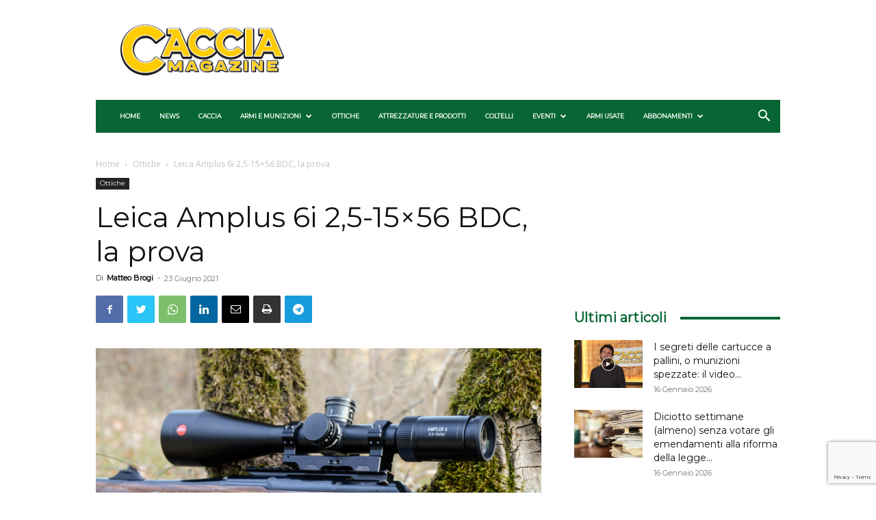

--- FILE ---
content_type: text/html; charset=utf-8
request_url: https://www.google.com/recaptcha/api2/anchor?ar=1&k=6Ld-kMQpAAAAAKvBvnLQ0XjiAMKdPt7E9To-WY6U&co=aHR0cHM6Ly93d3cuY2FjY2lhbWFnYXppbmUuaXQ6NDQz&hl=en&v=PoyoqOPhxBO7pBk68S4YbpHZ&size=invisible&anchor-ms=20000&execute-ms=30000&cb=3fp4lcyhgds
body_size: 48580
content:
<!DOCTYPE HTML><html dir="ltr" lang="en"><head><meta http-equiv="Content-Type" content="text/html; charset=UTF-8">
<meta http-equiv="X-UA-Compatible" content="IE=edge">
<title>reCAPTCHA</title>
<style type="text/css">
/* cyrillic-ext */
@font-face {
  font-family: 'Roboto';
  font-style: normal;
  font-weight: 400;
  font-stretch: 100%;
  src: url(//fonts.gstatic.com/s/roboto/v48/KFO7CnqEu92Fr1ME7kSn66aGLdTylUAMa3GUBHMdazTgWw.woff2) format('woff2');
  unicode-range: U+0460-052F, U+1C80-1C8A, U+20B4, U+2DE0-2DFF, U+A640-A69F, U+FE2E-FE2F;
}
/* cyrillic */
@font-face {
  font-family: 'Roboto';
  font-style: normal;
  font-weight: 400;
  font-stretch: 100%;
  src: url(//fonts.gstatic.com/s/roboto/v48/KFO7CnqEu92Fr1ME7kSn66aGLdTylUAMa3iUBHMdazTgWw.woff2) format('woff2');
  unicode-range: U+0301, U+0400-045F, U+0490-0491, U+04B0-04B1, U+2116;
}
/* greek-ext */
@font-face {
  font-family: 'Roboto';
  font-style: normal;
  font-weight: 400;
  font-stretch: 100%;
  src: url(//fonts.gstatic.com/s/roboto/v48/KFO7CnqEu92Fr1ME7kSn66aGLdTylUAMa3CUBHMdazTgWw.woff2) format('woff2');
  unicode-range: U+1F00-1FFF;
}
/* greek */
@font-face {
  font-family: 'Roboto';
  font-style: normal;
  font-weight: 400;
  font-stretch: 100%;
  src: url(//fonts.gstatic.com/s/roboto/v48/KFO7CnqEu92Fr1ME7kSn66aGLdTylUAMa3-UBHMdazTgWw.woff2) format('woff2');
  unicode-range: U+0370-0377, U+037A-037F, U+0384-038A, U+038C, U+038E-03A1, U+03A3-03FF;
}
/* math */
@font-face {
  font-family: 'Roboto';
  font-style: normal;
  font-weight: 400;
  font-stretch: 100%;
  src: url(//fonts.gstatic.com/s/roboto/v48/KFO7CnqEu92Fr1ME7kSn66aGLdTylUAMawCUBHMdazTgWw.woff2) format('woff2');
  unicode-range: U+0302-0303, U+0305, U+0307-0308, U+0310, U+0312, U+0315, U+031A, U+0326-0327, U+032C, U+032F-0330, U+0332-0333, U+0338, U+033A, U+0346, U+034D, U+0391-03A1, U+03A3-03A9, U+03B1-03C9, U+03D1, U+03D5-03D6, U+03F0-03F1, U+03F4-03F5, U+2016-2017, U+2034-2038, U+203C, U+2040, U+2043, U+2047, U+2050, U+2057, U+205F, U+2070-2071, U+2074-208E, U+2090-209C, U+20D0-20DC, U+20E1, U+20E5-20EF, U+2100-2112, U+2114-2115, U+2117-2121, U+2123-214F, U+2190, U+2192, U+2194-21AE, U+21B0-21E5, U+21F1-21F2, U+21F4-2211, U+2213-2214, U+2216-22FF, U+2308-230B, U+2310, U+2319, U+231C-2321, U+2336-237A, U+237C, U+2395, U+239B-23B7, U+23D0, U+23DC-23E1, U+2474-2475, U+25AF, U+25B3, U+25B7, U+25BD, U+25C1, U+25CA, U+25CC, U+25FB, U+266D-266F, U+27C0-27FF, U+2900-2AFF, U+2B0E-2B11, U+2B30-2B4C, U+2BFE, U+3030, U+FF5B, U+FF5D, U+1D400-1D7FF, U+1EE00-1EEFF;
}
/* symbols */
@font-face {
  font-family: 'Roboto';
  font-style: normal;
  font-weight: 400;
  font-stretch: 100%;
  src: url(//fonts.gstatic.com/s/roboto/v48/KFO7CnqEu92Fr1ME7kSn66aGLdTylUAMaxKUBHMdazTgWw.woff2) format('woff2');
  unicode-range: U+0001-000C, U+000E-001F, U+007F-009F, U+20DD-20E0, U+20E2-20E4, U+2150-218F, U+2190, U+2192, U+2194-2199, U+21AF, U+21E6-21F0, U+21F3, U+2218-2219, U+2299, U+22C4-22C6, U+2300-243F, U+2440-244A, U+2460-24FF, U+25A0-27BF, U+2800-28FF, U+2921-2922, U+2981, U+29BF, U+29EB, U+2B00-2BFF, U+4DC0-4DFF, U+FFF9-FFFB, U+10140-1018E, U+10190-1019C, U+101A0, U+101D0-101FD, U+102E0-102FB, U+10E60-10E7E, U+1D2C0-1D2D3, U+1D2E0-1D37F, U+1F000-1F0FF, U+1F100-1F1AD, U+1F1E6-1F1FF, U+1F30D-1F30F, U+1F315, U+1F31C, U+1F31E, U+1F320-1F32C, U+1F336, U+1F378, U+1F37D, U+1F382, U+1F393-1F39F, U+1F3A7-1F3A8, U+1F3AC-1F3AF, U+1F3C2, U+1F3C4-1F3C6, U+1F3CA-1F3CE, U+1F3D4-1F3E0, U+1F3ED, U+1F3F1-1F3F3, U+1F3F5-1F3F7, U+1F408, U+1F415, U+1F41F, U+1F426, U+1F43F, U+1F441-1F442, U+1F444, U+1F446-1F449, U+1F44C-1F44E, U+1F453, U+1F46A, U+1F47D, U+1F4A3, U+1F4B0, U+1F4B3, U+1F4B9, U+1F4BB, U+1F4BF, U+1F4C8-1F4CB, U+1F4D6, U+1F4DA, U+1F4DF, U+1F4E3-1F4E6, U+1F4EA-1F4ED, U+1F4F7, U+1F4F9-1F4FB, U+1F4FD-1F4FE, U+1F503, U+1F507-1F50B, U+1F50D, U+1F512-1F513, U+1F53E-1F54A, U+1F54F-1F5FA, U+1F610, U+1F650-1F67F, U+1F687, U+1F68D, U+1F691, U+1F694, U+1F698, U+1F6AD, U+1F6B2, U+1F6B9-1F6BA, U+1F6BC, U+1F6C6-1F6CF, U+1F6D3-1F6D7, U+1F6E0-1F6EA, U+1F6F0-1F6F3, U+1F6F7-1F6FC, U+1F700-1F7FF, U+1F800-1F80B, U+1F810-1F847, U+1F850-1F859, U+1F860-1F887, U+1F890-1F8AD, U+1F8B0-1F8BB, U+1F8C0-1F8C1, U+1F900-1F90B, U+1F93B, U+1F946, U+1F984, U+1F996, U+1F9E9, U+1FA00-1FA6F, U+1FA70-1FA7C, U+1FA80-1FA89, U+1FA8F-1FAC6, U+1FACE-1FADC, U+1FADF-1FAE9, U+1FAF0-1FAF8, U+1FB00-1FBFF;
}
/* vietnamese */
@font-face {
  font-family: 'Roboto';
  font-style: normal;
  font-weight: 400;
  font-stretch: 100%;
  src: url(//fonts.gstatic.com/s/roboto/v48/KFO7CnqEu92Fr1ME7kSn66aGLdTylUAMa3OUBHMdazTgWw.woff2) format('woff2');
  unicode-range: U+0102-0103, U+0110-0111, U+0128-0129, U+0168-0169, U+01A0-01A1, U+01AF-01B0, U+0300-0301, U+0303-0304, U+0308-0309, U+0323, U+0329, U+1EA0-1EF9, U+20AB;
}
/* latin-ext */
@font-face {
  font-family: 'Roboto';
  font-style: normal;
  font-weight: 400;
  font-stretch: 100%;
  src: url(//fonts.gstatic.com/s/roboto/v48/KFO7CnqEu92Fr1ME7kSn66aGLdTylUAMa3KUBHMdazTgWw.woff2) format('woff2');
  unicode-range: U+0100-02BA, U+02BD-02C5, U+02C7-02CC, U+02CE-02D7, U+02DD-02FF, U+0304, U+0308, U+0329, U+1D00-1DBF, U+1E00-1E9F, U+1EF2-1EFF, U+2020, U+20A0-20AB, U+20AD-20C0, U+2113, U+2C60-2C7F, U+A720-A7FF;
}
/* latin */
@font-face {
  font-family: 'Roboto';
  font-style: normal;
  font-weight: 400;
  font-stretch: 100%;
  src: url(//fonts.gstatic.com/s/roboto/v48/KFO7CnqEu92Fr1ME7kSn66aGLdTylUAMa3yUBHMdazQ.woff2) format('woff2');
  unicode-range: U+0000-00FF, U+0131, U+0152-0153, U+02BB-02BC, U+02C6, U+02DA, U+02DC, U+0304, U+0308, U+0329, U+2000-206F, U+20AC, U+2122, U+2191, U+2193, U+2212, U+2215, U+FEFF, U+FFFD;
}
/* cyrillic-ext */
@font-face {
  font-family: 'Roboto';
  font-style: normal;
  font-weight: 500;
  font-stretch: 100%;
  src: url(//fonts.gstatic.com/s/roboto/v48/KFO7CnqEu92Fr1ME7kSn66aGLdTylUAMa3GUBHMdazTgWw.woff2) format('woff2');
  unicode-range: U+0460-052F, U+1C80-1C8A, U+20B4, U+2DE0-2DFF, U+A640-A69F, U+FE2E-FE2F;
}
/* cyrillic */
@font-face {
  font-family: 'Roboto';
  font-style: normal;
  font-weight: 500;
  font-stretch: 100%;
  src: url(//fonts.gstatic.com/s/roboto/v48/KFO7CnqEu92Fr1ME7kSn66aGLdTylUAMa3iUBHMdazTgWw.woff2) format('woff2');
  unicode-range: U+0301, U+0400-045F, U+0490-0491, U+04B0-04B1, U+2116;
}
/* greek-ext */
@font-face {
  font-family: 'Roboto';
  font-style: normal;
  font-weight: 500;
  font-stretch: 100%;
  src: url(//fonts.gstatic.com/s/roboto/v48/KFO7CnqEu92Fr1ME7kSn66aGLdTylUAMa3CUBHMdazTgWw.woff2) format('woff2');
  unicode-range: U+1F00-1FFF;
}
/* greek */
@font-face {
  font-family: 'Roboto';
  font-style: normal;
  font-weight: 500;
  font-stretch: 100%;
  src: url(//fonts.gstatic.com/s/roboto/v48/KFO7CnqEu92Fr1ME7kSn66aGLdTylUAMa3-UBHMdazTgWw.woff2) format('woff2');
  unicode-range: U+0370-0377, U+037A-037F, U+0384-038A, U+038C, U+038E-03A1, U+03A3-03FF;
}
/* math */
@font-face {
  font-family: 'Roboto';
  font-style: normal;
  font-weight: 500;
  font-stretch: 100%;
  src: url(//fonts.gstatic.com/s/roboto/v48/KFO7CnqEu92Fr1ME7kSn66aGLdTylUAMawCUBHMdazTgWw.woff2) format('woff2');
  unicode-range: U+0302-0303, U+0305, U+0307-0308, U+0310, U+0312, U+0315, U+031A, U+0326-0327, U+032C, U+032F-0330, U+0332-0333, U+0338, U+033A, U+0346, U+034D, U+0391-03A1, U+03A3-03A9, U+03B1-03C9, U+03D1, U+03D5-03D6, U+03F0-03F1, U+03F4-03F5, U+2016-2017, U+2034-2038, U+203C, U+2040, U+2043, U+2047, U+2050, U+2057, U+205F, U+2070-2071, U+2074-208E, U+2090-209C, U+20D0-20DC, U+20E1, U+20E5-20EF, U+2100-2112, U+2114-2115, U+2117-2121, U+2123-214F, U+2190, U+2192, U+2194-21AE, U+21B0-21E5, U+21F1-21F2, U+21F4-2211, U+2213-2214, U+2216-22FF, U+2308-230B, U+2310, U+2319, U+231C-2321, U+2336-237A, U+237C, U+2395, U+239B-23B7, U+23D0, U+23DC-23E1, U+2474-2475, U+25AF, U+25B3, U+25B7, U+25BD, U+25C1, U+25CA, U+25CC, U+25FB, U+266D-266F, U+27C0-27FF, U+2900-2AFF, U+2B0E-2B11, U+2B30-2B4C, U+2BFE, U+3030, U+FF5B, U+FF5D, U+1D400-1D7FF, U+1EE00-1EEFF;
}
/* symbols */
@font-face {
  font-family: 'Roboto';
  font-style: normal;
  font-weight: 500;
  font-stretch: 100%;
  src: url(//fonts.gstatic.com/s/roboto/v48/KFO7CnqEu92Fr1ME7kSn66aGLdTylUAMaxKUBHMdazTgWw.woff2) format('woff2');
  unicode-range: U+0001-000C, U+000E-001F, U+007F-009F, U+20DD-20E0, U+20E2-20E4, U+2150-218F, U+2190, U+2192, U+2194-2199, U+21AF, U+21E6-21F0, U+21F3, U+2218-2219, U+2299, U+22C4-22C6, U+2300-243F, U+2440-244A, U+2460-24FF, U+25A0-27BF, U+2800-28FF, U+2921-2922, U+2981, U+29BF, U+29EB, U+2B00-2BFF, U+4DC0-4DFF, U+FFF9-FFFB, U+10140-1018E, U+10190-1019C, U+101A0, U+101D0-101FD, U+102E0-102FB, U+10E60-10E7E, U+1D2C0-1D2D3, U+1D2E0-1D37F, U+1F000-1F0FF, U+1F100-1F1AD, U+1F1E6-1F1FF, U+1F30D-1F30F, U+1F315, U+1F31C, U+1F31E, U+1F320-1F32C, U+1F336, U+1F378, U+1F37D, U+1F382, U+1F393-1F39F, U+1F3A7-1F3A8, U+1F3AC-1F3AF, U+1F3C2, U+1F3C4-1F3C6, U+1F3CA-1F3CE, U+1F3D4-1F3E0, U+1F3ED, U+1F3F1-1F3F3, U+1F3F5-1F3F7, U+1F408, U+1F415, U+1F41F, U+1F426, U+1F43F, U+1F441-1F442, U+1F444, U+1F446-1F449, U+1F44C-1F44E, U+1F453, U+1F46A, U+1F47D, U+1F4A3, U+1F4B0, U+1F4B3, U+1F4B9, U+1F4BB, U+1F4BF, U+1F4C8-1F4CB, U+1F4D6, U+1F4DA, U+1F4DF, U+1F4E3-1F4E6, U+1F4EA-1F4ED, U+1F4F7, U+1F4F9-1F4FB, U+1F4FD-1F4FE, U+1F503, U+1F507-1F50B, U+1F50D, U+1F512-1F513, U+1F53E-1F54A, U+1F54F-1F5FA, U+1F610, U+1F650-1F67F, U+1F687, U+1F68D, U+1F691, U+1F694, U+1F698, U+1F6AD, U+1F6B2, U+1F6B9-1F6BA, U+1F6BC, U+1F6C6-1F6CF, U+1F6D3-1F6D7, U+1F6E0-1F6EA, U+1F6F0-1F6F3, U+1F6F7-1F6FC, U+1F700-1F7FF, U+1F800-1F80B, U+1F810-1F847, U+1F850-1F859, U+1F860-1F887, U+1F890-1F8AD, U+1F8B0-1F8BB, U+1F8C0-1F8C1, U+1F900-1F90B, U+1F93B, U+1F946, U+1F984, U+1F996, U+1F9E9, U+1FA00-1FA6F, U+1FA70-1FA7C, U+1FA80-1FA89, U+1FA8F-1FAC6, U+1FACE-1FADC, U+1FADF-1FAE9, U+1FAF0-1FAF8, U+1FB00-1FBFF;
}
/* vietnamese */
@font-face {
  font-family: 'Roboto';
  font-style: normal;
  font-weight: 500;
  font-stretch: 100%;
  src: url(//fonts.gstatic.com/s/roboto/v48/KFO7CnqEu92Fr1ME7kSn66aGLdTylUAMa3OUBHMdazTgWw.woff2) format('woff2');
  unicode-range: U+0102-0103, U+0110-0111, U+0128-0129, U+0168-0169, U+01A0-01A1, U+01AF-01B0, U+0300-0301, U+0303-0304, U+0308-0309, U+0323, U+0329, U+1EA0-1EF9, U+20AB;
}
/* latin-ext */
@font-face {
  font-family: 'Roboto';
  font-style: normal;
  font-weight: 500;
  font-stretch: 100%;
  src: url(//fonts.gstatic.com/s/roboto/v48/KFO7CnqEu92Fr1ME7kSn66aGLdTylUAMa3KUBHMdazTgWw.woff2) format('woff2');
  unicode-range: U+0100-02BA, U+02BD-02C5, U+02C7-02CC, U+02CE-02D7, U+02DD-02FF, U+0304, U+0308, U+0329, U+1D00-1DBF, U+1E00-1E9F, U+1EF2-1EFF, U+2020, U+20A0-20AB, U+20AD-20C0, U+2113, U+2C60-2C7F, U+A720-A7FF;
}
/* latin */
@font-face {
  font-family: 'Roboto';
  font-style: normal;
  font-weight: 500;
  font-stretch: 100%;
  src: url(//fonts.gstatic.com/s/roboto/v48/KFO7CnqEu92Fr1ME7kSn66aGLdTylUAMa3yUBHMdazQ.woff2) format('woff2');
  unicode-range: U+0000-00FF, U+0131, U+0152-0153, U+02BB-02BC, U+02C6, U+02DA, U+02DC, U+0304, U+0308, U+0329, U+2000-206F, U+20AC, U+2122, U+2191, U+2193, U+2212, U+2215, U+FEFF, U+FFFD;
}
/* cyrillic-ext */
@font-face {
  font-family: 'Roboto';
  font-style: normal;
  font-weight: 900;
  font-stretch: 100%;
  src: url(//fonts.gstatic.com/s/roboto/v48/KFO7CnqEu92Fr1ME7kSn66aGLdTylUAMa3GUBHMdazTgWw.woff2) format('woff2');
  unicode-range: U+0460-052F, U+1C80-1C8A, U+20B4, U+2DE0-2DFF, U+A640-A69F, U+FE2E-FE2F;
}
/* cyrillic */
@font-face {
  font-family: 'Roboto';
  font-style: normal;
  font-weight: 900;
  font-stretch: 100%;
  src: url(//fonts.gstatic.com/s/roboto/v48/KFO7CnqEu92Fr1ME7kSn66aGLdTylUAMa3iUBHMdazTgWw.woff2) format('woff2');
  unicode-range: U+0301, U+0400-045F, U+0490-0491, U+04B0-04B1, U+2116;
}
/* greek-ext */
@font-face {
  font-family: 'Roboto';
  font-style: normal;
  font-weight: 900;
  font-stretch: 100%;
  src: url(//fonts.gstatic.com/s/roboto/v48/KFO7CnqEu92Fr1ME7kSn66aGLdTylUAMa3CUBHMdazTgWw.woff2) format('woff2');
  unicode-range: U+1F00-1FFF;
}
/* greek */
@font-face {
  font-family: 'Roboto';
  font-style: normal;
  font-weight: 900;
  font-stretch: 100%;
  src: url(//fonts.gstatic.com/s/roboto/v48/KFO7CnqEu92Fr1ME7kSn66aGLdTylUAMa3-UBHMdazTgWw.woff2) format('woff2');
  unicode-range: U+0370-0377, U+037A-037F, U+0384-038A, U+038C, U+038E-03A1, U+03A3-03FF;
}
/* math */
@font-face {
  font-family: 'Roboto';
  font-style: normal;
  font-weight: 900;
  font-stretch: 100%;
  src: url(//fonts.gstatic.com/s/roboto/v48/KFO7CnqEu92Fr1ME7kSn66aGLdTylUAMawCUBHMdazTgWw.woff2) format('woff2');
  unicode-range: U+0302-0303, U+0305, U+0307-0308, U+0310, U+0312, U+0315, U+031A, U+0326-0327, U+032C, U+032F-0330, U+0332-0333, U+0338, U+033A, U+0346, U+034D, U+0391-03A1, U+03A3-03A9, U+03B1-03C9, U+03D1, U+03D5-03D6, U+03F0-03F1, U+03F4-03F5, U+2016-2017, U+2034-2038, U+203C, U+2040, U+2043, U+2047, U+2050, U+2057, U+205F, U+2070-2071, U+2074-208E, U+2090-209C, U+20D0-20DC, U+20E1, U+20E5-20EF, U+2100-2112, U+2114-2115, U+2117-2121, U+2123-214F, U+2190, U+2192, U+2194-21AE, U+21B0-21E5, U+21F1-21F2, U+21F4-2211, U+2213-2214, U+2216-22FF, U+2308-230B, U+2310, U+2319, U+231C-2321, U+2336-237A, U+237C, U+2395, U+239B-23B7, U+23D0, U+23DC-23E1, U+2474-2475, U+25AF, U+25B3, U+25B7, U+25BD, U+25C1, U+25CA, U+25CC, U+25FB, U+266D-266F, U+27C0-27FF, U+2900-2AFF, U+2B0E-2B11, U+2B30-2B4C, U+2BFE, U+3030, U+FF5B, U+FF5D, U+1D400-1D7FF, U+1EE00-1EEFF;
}
/* symbols */
@font-face {
  font-family: 'Roboto';
  font-style: normal;
  font-weight: 900;
  font-stretch: 100%;
  src: url(//fonts.gstatic.com/s/roboto/v48/KFO7CnqEu92Fr1ME7kSn66aGLdTylUAMaxKUBHMdazTgWw.woff2) format('woff2');
  unicode-range: U+0001-000C, U+000E-001F, U+007F-009F, U+20DD-20E0, U+20E2-20E4, U+2150-218F, U+2190, U+2192, U+2194-2199, U+21AF, U+21E6-21F0, U+21F3, U+2218-2219, U+2299, U+22C4-22C6, U+2300-243F, U+2440-244A, U+2460-24FF, U+25A0-27BF, U+2800-28FF, U+2921-2922, U+2981, U+29BF, U+29EB, U+2B00-2BFF, U+4DC0-4DFF, U+FFF9-FFFB, U+10140-1018E, U+10190-1019C, U+101A0, U+101D0-101FD, U+102E0-102FB, U+10E60-10E7E, U+1D2C0-1D2D3, U+1D2E0-1D37F, U+1F000-1F0FF, U+1F100-1F1AD, U+1F1E6-1F1FF, U+1F30D-1F30F, U+1F315, U+1F31C, U+1F31E, U+1F320-1F32C, U+1F336, U+1F378, U+1F37D, U+1F382, U+1F393-1F39F, U+1F3A7-1F3A8, U+1F3AC-1F3AF, U+1F3C2, U+1F3C4-1F3C6, U+1F3CA-1F3CE, U+1F3D4-1F3E0, U+1F3ED, U+1F3F1-1F3F3, U+1F3F5-1F3F7, U+1F408, U+1F415, U+1F41F, U+1F426, U+1F43F, U+1F441-1F442, U+1F444, U+1F446-1F449, U+1F44C-1F44E, U+1F453, U+1F46A, U+1F47D, U+1F4A3, U+1F4B0, U+1F4B3, U+1F4B9, U+1F4BB, U+1F4BF, U+1F4C8-1F4CB, U+1F4D6, U+1F4DA, U+1F4DF, U+1F4E3-1F4E6, U+1F4EA-1F4ED, U+1F4F7, U+1F4F9-1F4FB, U+1F4FD-1F4FE, U+1F503, U+1F507-1F50B, U+1F50D, U+1F512-1F513, U+1F53E-1F54A, U+1F54F-1F5FA, U+1F610, U+1F650-1F67F, U+1F687, U+1F68D, U+1F691, U+1F694, U+1F698, U+1F6AD, U+1F6B2, U+1F6B9-1F6BA, U+1F6BC, U+1F6C6-1F6CF, U+1F6D3-1F6D7, U+1F6E0-1F6EA, U+1F6F0-1F6F3, U+1F6F7-1F6FC, U+1F700-1F7FF, U+1F800-1F80B, U+1F810-1F847, U+1F850-1F859, U+1F860-1F887, U+1F890-1F8AD, U+1F8B0-1F8BB, U+1F8C0-1F8C1, U+1F900-1F90B, U+1F93B, U+1F946, U+1F984, U+1F996, U+1F9E9, U+1FA00-1FA6F, U+1FA70-1FA7C, U+1FA80-1FA89, U+1FA8F-1FAC6, U+1FACE-1FADC, U+1FADF-1FAE9, U+1FAF0-1FAF8, U+1FB00-1FBFF;
}
/* vietnamese */
@font-face {
  font-family: 'Roboto';
  font-style: normal;
  font-weight: 900;
  font-stretch: 100%;
  src: url(//fonts.gstatic.com/s/roboto/v48/KFO7CnqEu92Fr1ME7kSn66aGLdTylUAMa3OUBHMdazTgWw.woff2) format('woff2');
  unicode-range: U+0102-0103, U+0110-0111, U+0128-0129, U+0168-0169, U+01A0-01A1, U+01AF-01B0, U+0300-0301, U+0303-0304, U+0308-0309, U+0323, U+0329, U+1EA0-1EF9, U+20AB;
}
/* latin-ext */
@font-face {
  font-family: 'Roboto';
  font-style: normal;
  font-weight: 900;
  font-stretch: 100%;
  src: url(//fonts.gstatic.com/s/roboto/v48/KFO7CnqEu92Fr1ME7kSn66aGLdTylUAMa3KUBHMdazTgWw.woff2) format('woff2');
  unicode-range: U+0100-02BA, U+02BD-02C5, U+02C7-02CC, U+02CE-02D7, U+02DD-02FF, U+0304, U+0308, U+0329, U+1D00-1DBF, U+1E00-1E9F, U+1EF2-1EFF, U+2020, U+20A0-20AB, U+20AD-20C0, U+2113, U+2C60-2C7F, U+A720-A7FF;
}
/* latin */
@font-face {
  font-family: 'Roboto';
  font-style: normal;
  font-weight: 900;
  font-stretch: 100%;
  src: url(//fonts.gstatic.com/s/roboto/v48/KFO7CnqEu92Fr1ME7kSn66aGLdTylUAMa3yUBHMdazQ.woff2) format('woff2');
  unicode-range: U+0000-00FF, U+0131, U+0152-0153, U+02BB-02BC, U+02C6, U+02DA, U+02DC, U+0304, U+0308, U+0329, U+2000-206F, U+20AC, U+2122, U+2191, U+2193, U+2212, U+2215, U+FEFF, U+FFFD;
}

</style>
<link rel="stylesheet" type="text/css" href="https://www.gstatic.com/recaptcha/releases/PoyoqOPhxBO7pBk68S4YbpHZ/styles__ltr.css">
<script nonce="llf-QsLRyAkVTA6irmmtoQ" type="text/javascript">window['__recaptcha_api'] = 'https://www.google.com/recaptcha/api2/';</script>
<script type="text/javascript" src="https://www.gstatic.com/recaptcha/releases/PoyoqOPhxBO7pBk68S4YbpHZ/recaptcha__en.js" nonce="llf-QsLRyAkVTA6irmmtoQ">
      
    </script></head>
<body><div id="rc-anchor-alert" class="rc-anchor-alert"></div>
<input type="hidden" id="recaptcha-token" value="[base64]">
<script type="text/javascript" nonce="llf-QsLRyAkVTA6irmmtoQ">
      recaptcha.anchor.Main.init("[\x22ainput\x22,[\x22bgdata\x22,\x22\x22,\[base64]/[base64]/[base64]/[base64]/cjw8ejpyPj4+eil9Y2F0Y2gobCl7dGhyb3cgbDt9fSxIPWZ1bmN0aW9uKHcsdCx6KXtpZih3PT0xOTR8fHc9PTIwOCl0LnZbd10/dC52W3ddLmNvbmNhdCh6KTp0LnZbd109b2Yoeix0KTtlbHNle2lmKHQuYkImJnchPTMxNylyZXR1cm47dz09NjZ8fHc9PTEyMnx8dz09NDcwfHx3PT00NHx8dz09NDE2fHx3PT0zOTd8fHc9PTQyMXx8dz09Njh8fHc9PTcwfHx3PT0xODQ/[base64]/[base64]/[base64]/bmV3IGRbVl0oSlswXSk6cD09Mj9uZXcgZFtWXShKWzBdLEpbMV0pOnA9PTM/bmV3IGRbVl0oSlswXSxKWzFdLEpbMl0pOnA9PTQ/[base64]/[base64]/[base64]/[base64]\x22,\[base64]\x22,\x22w7g0DsK1wqnDuj5KI31VD8O7wq01wo0vwp3CgMOdw7MqVMOVUMOcBSHDj8Oww4JzRcKVNghtTsODJg3DqTofw60UJ8O/JsOswo5aXx0NVMKcFhDDniRqQyDCplvCrTZKcsO9w7XCvMKXaCxWwrMnwrVAw5VLTistwrM+wqzClDzDjsKPLVQ4KMOMJDYWwp4/c3MxECg4URsLGMKTV8OGTsOEGgnCshrDsHtJwpAQWhA6wq/DuMK6w6nDj8K9RlzDqhV/wqFnw4xwQ8KaWG/DiE4jYcOmGMKTw7/DlsKYWntPIsOTO3lgw53Cj0kvN15tfUBsSVc+RMKVasKGwp0iLcOAK8OBBMKjMcOoD8ONAcKhKsOTw4wawoUXbsOOw5pNcQ0AFFN6I8KVbgtXA2VpwpzDmcOaw594w4Bew6Quwod0NhdxS0HDlMKXw5EEXGrDqsOtRcKuw4fDt8OoTsKaQgXDnE/CnjsnwojCmMOHeA/CisOAasKgwpA2w6DDkhsIwrlfEn0EwpHDnnzCu8OjEcOGw4HDusO1wofCpBbDh8KAWMOOwoApwqXDqcKNw4jClMKRfcK8U21ZUcK5JjjDthjDtMK1LcOewobDlMO8NT01wp/[base64]/w4FcM8OUAsKcTTRTwp/CisK9BsKZGMK1fsOPQcOZcMKrFGM7JcKPwpQDw6nCjcKXw4pXLiLCksOKw4vCkxtKGB4ywpbCk0Ipw6HDu0nDmsKywqk/UhvCtcKHJx7DqMO5ZVHCgzfCsUNjVsKRw5HDtsKnwrFNIcKuS8Khwp0Kw6LCnmt9RcORX8ObSB8/w4jDg2pEwrAPFsKQfsOKB0HDk1wxHcO5wpXCrDrCqMOxXcOaWFspDUE0w7NVDhTDtmsJw4jDl2zCkX1IGwrDghDDisO9w6wtw5XDk8KCNcOGfBhaUcOdwr40O03Dr8KtN8KAwo/ChAFoIcOYw7wBWcKvw7UiZD99wrpxw6LDoEJvTMOkw43DisOlJsKTw7V+wohMwqFgw7BNOT0GwrDCgMOvWw3CuQgKcMOJCsO/EMK2w6oBNgzDncOFw7zCoMK+w6jCnCjCrDvDjQHDpGHCryLCmcOdwrPDhXrClmptdcKbwpLClQbCo0jDgVgxw58VwqHDqMKew4/DszYjfcOyw77Dv8KdZ8Obwr3DoMKUw4fCuxhNw4BuwpBzw7dUwr3Csj1Kw4JrC2/DsMOaGQ7Dh1rDs8O2JsOSw4V7w4QGN8OXwqvDhMOFLwDDrxIcJQjDszBdwrgWw67Ds1QKKEXCqR0REcKlYExNwoR9OAp+wofDnMKiPENIwrJUwqcSwrgeZMOfWsOvw6zCtMKxw6XChMOVw4dlwrnCuw1Uwq/DmxjCusONNg3ConXDmsOzAMOUOCFEw4Ihw7FRGnPClh5Iwq4qw4tPG00KeMOLEsOLV8KuKcORw4lHw7XCq8ODI3LCvRMYw5YMVsK7w7bDqnVNbkXDojLDl0RBw5rCrwkNMMOWAhPCqlTChzl5SjHDicOlw6hgfMOqOsKAwqNRwoc5wrNvFm94wo/DncK/worDjTUew5rCs0A6AStKdMO+wqPCkEnClyk8w63DojEYRGJ7HcORPUfCt8KowqnDq8KzNnTDlgZCLsKcwrojd1rClsKjwrtGYk0aSsONw6rDpjbDtcO2wrEgahjCllRZw5dTw75fMsOfHCfCp3fDnsOfwpIBw5hZNRrDncK/ZHLDosK4w4DCg8OkXh1VO8K4w7/Do0g2WnBkwrcaCUfDl3LCsjt7csOPwrk1w4/CkEXDnQvCkhPDr2bCqnjDgcKNX8KIawwew5UbODZ9w4Qkw4IIA8KtIwsyT18mGBsMwrbDl0DDnwHCucO2w64gwqkEw57DmcKhw6lOTcOowq/DqMONDA7DhGnDrcKXwqcvw6okw4AsTE7CtXdZw4UWbD/CkMOMGcOSejnCtnwQJ8OJw50VO3geO8Ogw47ClQsKwo3ClcKsw5fDgMKJPylAf8KwwrvCocKbdHvCg8Kkw4PDgDXDocOcwq7CtsKLwpgRNBTCrMK/[base64]/[base64]/DkkAGwoHDo8OFcURzU8OtIXXDncKrwopYw63Dq8Ozwp4ywrrDkkx+w4RGwoEVwpA/bTjCukfCv0zCm3rCocO0Um7Cp0liQMKKfizCqMOiw6YvUycwd19JHMOhw5rCi8OQG1rDiho+On04flTCjg9+dBMSciAxV8KnEE3Dm8O4BsKfwpnDq8OmYm8oYyjCrsOtX8Kcw5nDg2/Dnx7DmcO/woTCuSF+P8K1wpLCpB7CsF/Cj8Kiwp7DqcOkYWVkFkjDnmMjbg9SBcO1wpDCnlJzRWNRaQ3Cj8K8T8OzYsO2PcKEAMK0wr9LNRTCl8OSDUfDp8Ksw4cKM8OWw4l4w6/[base64]/w6PCowLDi8KUw7LDpcOlfsKXFjIeGiUAw4TCvERnw53CgsKHwrd4wocxwoXCtCnCicOxcMKTwoVOcBcIAMOewocpw6DDt8OYwpAzUcOrNcOZV0/[base64]/[base64]/DlMKDXznCnXHDuMORSxnDoS9WD11fw4zDilXDvgDDlzpQaQrDhG3Dh1JaOzR2w6HCt8OBaHzDlhxULBAoV8Kzwq3DoXJaw5Mlw5sow4cDwprChcKLOA/DusKZwosYwrbDg25Xw51/GGoOdVTChmrCvh4UwrQzHMObGhcgw73CiMOEwr3DsSABJ8Oow7pJCGsPwrzCnMKew7HDnsKEw6jClcO8wpvDmcKWVnFJwojCjnFZJg/CpsOgIsO4wp3DvcOiw71FwpHCn8KCwrHCo8KfAHjCoRRsw43CgyPCtk/DvsOdw71QacKzUcOZAFXCnxU3w6rClcO8wpJWw4nDsMOBwrLDnkxBK8O3wrDCt8K0w4x9dcOpWW/CpsOlKS7Dt8KIdMKkd1l+Vldcw5Qie3pFQMOBMcKww7TChMOaw4EXYcK6VMKiPWVKbsKuw6vDs1fDs3DCsHvCjH5yP8KOWsKNwoJnwos0wpBaPiLCgcKZdgrDi8KhdcKjw4hqw6VjDMKqw7TCmMOrwqbDlCTDpMKKw4bCn8K3aW/Cq1M8dMOSwrXDicKwwppzBgc5ARPCtj89woLCjV4pw6LCksO2w5rCmsO2wqrDvWfDmsO8w4bDiETCmXzCtsKhIAx/[base64]/w5RywprDgllLw4rCt3DDpHvCvcK/woTCjDhpV8Ovw647KADCicOoVDY/w6NNJ8O/FRVaYMOCwptlRMKhw6zDkHHCiMO9wpsUwr4lE8KFw7MJNlliXxN9w6glRSXDuVInw4zDksKnUnwvZMKvLcKkE0x3w67CoE5ZaQtJMcOQwqvCtjIFwqI9w5xGB1bDpm3CtsOdEsKHwpvDu8O/wrvDgsKBGB3CusK7axTCgsOzwodCwo3ClMKTwptnasOPwpNRwpEIwpnDkTsJw6NwTMOBwoEKMMOvw7nCtsO+w74PwqjDmsOvZcKFwpVwwpPDpjU9LcKGw70Iw5/DtX3Cs0rCtj84wqQMdH7ClCnDjkILw6HDi8KQTVlMw6hbdXfDgsOSwpnCvAfDqmTCvxnClcK2woNtwq9Pw7vCsjLCtMKVWcKcw4UWbFhmw5o/wqN7elJxQ8KMw59iwrjCoAFhwoXCqUrCgEvChWtHwqPCnMKWw4/CsjUiwoJPw7JPMMKew7/Co8OZw4fDosO9SB4dwqXClMOrdRnCl8OJw7chw5jDgsKLw4lIUEnDu8KMMy/DvMKOwql8QRdfw51pFMOmw4LCucO4GnwQwpILdcOpwrZiHiFAw785UEPDtsO5dgHDhGYTTcOMwqrChMOWw6/Di8Ozw6tTw63Dr8K9w48Qw5nDtMKwwrPCs8OABSYxw63Dk8Kjw7HDqn8JOh4zw7PDh8OpR0LDonnCo8OtYVrDvsOFOcKnwo3DgcO9w7nCgcKJwrt1w6IJwolkwpvCpg3Cl2/[base64]/CpxbCgRjDpmwpw6fDucOWOAQ8w4YrTsOxwoYJV8OXRTtbbMO7cMO+aMOAw4PDn2LChAsoN8O5ZibCnsKPw4XDp29/[base64]/w7o3wq5kw5/DlUzDvUtcw5gmwqISw5DDmcO+wq7Dj8Kiw5cmKsK8w4/CmyLDocOMVFnCmWHCtcO7ByXCkMKlfH7Cg8OswpU4CiU4wrTDqWkQCcOjTcO+wozCvznDi8KzWcO2worDpwdmWFPCmAHCucKkwrxEw6LCrMOPwr/DvRjDpMKCwp7CkTE2w6fClAXDjsKFKVILCzbDsMOSKXzDvMKdw6cPw7nCkkgow6Vww6zCsBzCucO0w4jCssOSAsOpNMOvJsO+KcKVw6N1R8OowoDDvVV+d8OgCcKfasOjZsOWDy/CksKlwrMKZgPCkw7CkcOWw5fDjmNQwrh3wrrCmUTCp0MFwrzCusKLwqnDvEdDwqhKLsK1bMOWwrYDD8KwbU5cw4zCjTnCj8Obw5M7KsKGMCshwpAzwrsNJSPDvzYuw5UAw4pvw7XCr3fCu19uworClx8VVX/Cq0YTwqzCoFnCuWvDuMOvGzQDw5DDniLDnDLCvMKyw7fCqsOFw7JpwoEBAgLDp0tbw5TCmsKRIcKIwrbCvsKnwrYOD8KZFcKlwqZCwp8kWzkIQw7DtcOVw5bDuB/CjFrDrA7DsnE+eH0JbBzDrMKCNkouw53DvcKuwpJeeMOMwrRbFTHDvWd1wonDg8Okw5bDmXo/STrCiFZbwrkKNsOHwq/CrCrDkcKMw5ILwrxOw5FCw7o7wpjDjcOXw5DCpsO8DcKhw7RBw5TCsxYOa8KgA8KOw6bDmsO5wobDmMOVecKZw6nCpwhNwr9Sw495eR/Dn3fDtjRkcGIGw7lfZ8OnEsKtw6tqB8KBKMO1awUWwqzCsMKLw4HDrBPDoxPDsX9fw61Jw4ZzwrjCkwhawpvCvjM1GMK/wqVnw4jCssKdw7hvwrxmE8OxRk7DvzNnZMKAcSU8woPDvMOSa8OUbE8nw5gFOsKwIsOFw5lrw63DsMKFfioEw68VwqnCv1DChsO6csO+NjjDssO9wqlYw6MQw4XCi37DpmxZw58FCj/DiB8gPsOAw7DDkUYRw5XCssOMWQYOwrHCrsOyw6fCoMOCdDZJwpQFwqDCkyZuTjfCgD/ChMOUw7XCqVxffsKbQ8O2w5/DlUzCtV/ChcO2I1Igw7BPFinDo8OuSMKnw5fDl1bCpMKEw4ggTX1+w5/Cn8OWw6k6w5fDlTTDnzXDt28xw6TDhcOew5XDlsK+w5/Cowgmw7A0asK2AnHCoxbDqlEjwqpuJncyBcKww4cNIwgWJSXDszPCisO5KcKFNmDCsycsw5BCw4jCjkJXw5A+TwPDgcK6wpJuw6fCg8O3Yh4/wq7DtcOAw5ZlMMOkw5Z6w4XCosOwwrQkw5Z6woHCncONXT/DlDjCmcOQZk1Mw4IUMTXDn8OpNcKBw6Qmw6UHw5HCjMKGw7tNwofCucOgw7bCiVFWEg3Cj8K2wqrDqFZGw6JowqfCu3JWwpLCuXDDisK4w459w7/DksOAwrUJcsOmMMO1w4rDhMOtwrcve04xwoxHw6XCpj/CrhUjeBEHGnPCisKJecKmwrsnHsKWcMK9Sz5gZcOiIjUqwp5Ew700YcK7d8OfwqTCjVfCliEqOsKwwpTDij1bJ8O6LsOAKSQUw6/ChsOdKmLCpMK0w6A3Ay7Du8KqwqZuCMKSMTjCnkIuwqlTwpzDlcOBZMOxwqvDusKUwr/Cp2lGw47CiMKvNjbDmsOuw4JHMMKBNAMZBMK8YcOow47DnzMtHsOqQMO0w7vCtjDCrMO0RMOtDALCj8KkDsKXw6ImQDU5asKHCcKDw7bCpsKNw6ltcsKtSsOHw6hpw6fDvcKeWm7DsQgVwqlhFXlVw4vDvhvCgsONTHduwoAgFVHDv8Oxw6bCp8O3wq/Cv8KNw7PDsDQ8wpzCjm/CksKjwpYEaw/[base64]/DpjvCpkbClcKdw7oRwpHCvMKcwpQKw6rCjMOiw5zDncKpRsKqOTnCr04Fw5zCkMKOwqQ/[base64]/Dg8OPdn3CrD3DusKAHxvCk8KXw47Cn8K7LG0pOXBQD8KVw4AiWx/[base64]/CosKiYkXDssK7w5rDlVoAw40xXsKpwqZJY2nDnMKyJUBNw5LCmAVow7DDowvDij3DtjTCiAtMwq3DpMKEwpzClMOdwrovWsO2bcOTVMKHEk/CrsKbdyRiwoLDgGp+wpQwITsJCE0Xw5nDksOFwrjDo8KIwq9Uw7kxSBcKwqtQXjjCjMO8w7LDhsK1w7jDrzfDkUEvw4fCgMORAcODOSnDpXLDpWnCvMO9aw0VDknCsVnDo8KJwqc2QxwmwqDCnhcXaB3CjSHDhAInfDnDgMKCacOnRDJLwo1NNcOkw7UoemYxS8OLw6/[base64]/[base64]/wrYAw4vDmcO5wqrCrRx2DcKFecO5HD/DoX7CscOWwpDDlcK1wqrDtMO9B3Jnwrt4VRpxSsOhcRfCmsOndcOzZ8Ktw4XCgFPDrz0rw4haw4NdwqPDsH9dGsOWwozDpWtHw7J/NsK3wrrCgsObw6xbMsKIOBxAw7vDoMKVf8Kub8KIEcOywps5w47Dl3Yqw7BPCjwaw4vDtMKzwqjDnGtJUcO9w67Ct8KTSsOMEMOsf2chw7pwwoXCvcKaw6LDg8OGJcKpw4B2wqQdGMKnwrzCqQpJRMKBQ8K1wpNOVm3ChHLCuk/Dt1HCs8Omw5pgwrTDncOSw5JqNTfCu3nDuQtywokeX0HDjU/DpsO/wpNcPHlyw73Cq8K2wp/CtsKPET9bw4sKwodUXz5WY8KNVx3Du8OKw7/Cv8OewofDjMOYwrzCtDbCnsOOHy3CuzsdM2F8wovDuMOyGcKAJsKPIWrDoMKRw7IiSMKmFElef8KNZcKxZTvCgXLDoMODwpjDg8OxDcOJwoHDrsOrw53DmFdpw4UAw7YbEHE2TzJGwqfClFPClnrCiC7DvjbDiUnDrCjCt8O+w74eM2bDhHd/LMKgwpoVwq7Dq8KpwrARwrwKK8OgB8KKwqRrL8KywpnCv8Kcw4Nvw4F0w50gwr5rAMO7w4dlTAbCpV8iw5LDtCnCrMOKwqE/PmDCpAtgwqRrwrwKI8KRYMO6wqccw5lRw5N1woNOI3HDqi3Cgy7Dokd3w7nDj8KqT8O6worDnsKfwpDDm8K5wqHCssKdw5DDv8OIE0RMW210wrzCsiJ/TsKvFcOMDsKxwrQ/wqfDrSJSwrMuwoNRw5REYWx6w7BXDEU5HMOGPcKhZTZwwr7DtMOmw7bDiRAULsKfdxLClcOwFsK0ZVXCnMO4woUxF8KeS8Kuwq11dcOuLcOuw59rw6wYwoDCiMObw4PDiD/CqsOzw4t0D8KfBcKpYcK+dnzDpsOyTi52WhUhw6x+wqvDscKgwp5Mw4jClkUPwrDCs8KDwo7DkcONw6PCkcKINcOfScKqUDwcQsOZaMKCJMKpwqYnwpBOESkRfcOHw6UZLcK1w7vDp8OTwqYLBijDpMOAFsOsw7/DkiPDpWkDwq8Dw6czwpohdMO+ZcKlwqkfSELDuCjCgHTCg8OUTjluahQdw6rDjUBlKsOcwrNZwrhGwpbDkEDCsMOxLcKdGMKAJcOfwqkCwoUEb0gZL3RNwp8Pw6cAw703cRTDtcKqNcOJw6tHw4/CvcKnw6jDsEh8wrjDh8KfGcKwwoPChcKMC2nCv1nDuMK9woHDq8OJesKOMX/[base64]/ClCo0YUkAw63CrsOPPzTDkMKAPk/Cp8OiVgfDnQDDlHDDq1/CkcKlw4Uow53CslQjUknDkcOeVsO5wrJCVnzClsKmPmAFw4UCBD0GOmgrw4vClsO8wpBhwqTCpcOCW8OrUsKgbA/DkcKwZsOhA8O7w4puaHzCrcK/FMOIfMKPwq1UOgF4wrXDkHosDMOiwp/DmMKDwrZHw6rChWt/DSNGGsKmPcOAw7cawpU1QMKydHFYwoTClnXDinLCucKyw4fCr8Kcw5ghwoV/[base64]/DimjCtRvCh8OoWsOvWMKbDcOAUMOZH8KCGQdzWw3Cu8KLKcOywpUSLkUmLMOvwoZ+fsOyf8OHTcKewq/DssKpwrM2fMKXTSDCjmHCpGnCsznCu3hCwo4VTV0oacKOw7nDgkLDnikpw4nCk0TDucKyK8KYwqxxwrfDicKawqgxwqDCkMO4w7Bzw5FOwqbDkcOQwoXCsy/[base64]/CjjfDmsO/w6tmwq5Uw40zYcKgMsObw48/XidIOw3DoRARSMOswqBlwqLCo8OLXMK8wr/CucOywpzDjcOQIMKCwrJhUsOAwoXCr8OgwqTDssO8w7QgAsKHS8OKwo7DqcKpw5RPwr7DtcOZYEUBMxhaw6hSCVo1w7U/[base64]/[base64]/[base64]/c0TDtUzDq8OMC8OvZxPDocOFfXE3LVFVbMKVGjkNw4xqd8KfwrBbw77ClFETwpPCtsOTw5jDkMKZSMKzZn4tDBsqcynDl8OgJ3VRDMK/cGfCr8KKw57CuUE7w5rCusKqaxQGwok+PcKkesKAWBLCmMKewqgCFV3Dp8OsPcKiwo0LwpLDmzLCpTbDvjh8wq4wwpnDksOVwrIaMVXDjsKGwq/DixNpw4bCucKVH8Kgw7fDpgzDoMONwrzClMOiwoXDo8Ocwr/[base64]/CosOgw7powqTDqgc5wrzCgCzCpMKjwpRoYxDDp3HDt0DCkyzDpMOQwphZwpXCtFxeVMKhUAXDkw1WHR7CgCLDu8Ovw4XDocOkwrbDmSPCsHYTWcOYwqzCiMOLY8Kfw51BwrbDp8OfwodcwotQw4huKsOZwpd1bsKdwoUPw51OQ8KOw7xRw67DvXl/[base64]/wrd7bV5FcBJeXcKOw7llwpnDv2hNwqDDmH5EesK8LsOwaMKNWcOuw4lOIcKhw4w5wprCvCxVwrR9TsKUwpVrKjF2wooDAlbDiUB4wpZeEcO0w7/Dt8KTP3MFwqFRTGDDvR3CrMOXw54swqUDw6XDvlvCssKKwrnDiMO8WBsywqvChlTCsMK3bDrDucO9BMKYwr3CgyTCscOTJsOxG13Di0R3wqzDq8OQUsOSwqDCh8Ktw5jDszYqw4DCjTkowrtLwqJ1worCuMKoLk/Dh21McAYIfjtnI8O/[base64]/CosKXY8O0wp1ybGXCuGxlfxnDrsKRw6fCvRDCszbCoHHCisOYSE5cd8OWFCJuwo8qwr7CmMOhMcK/LcK5YANowqvCr1EsJMKIw7jDhsKGDsK1w5DDiMKTZUUBYsO+OcOew7nCoSzCksKKT1nDr8OsYX7Cm8OgSi5rwr9KwqQiwqjCpFvDscONw548Y8OPFMOTM8Khf8OJQMKeSMKrDMK+woUCwpMkwrgvwoceesOLe2HClsKkbmweaAUILMKVecOsMcKuwpYOYlDCojbCll/DhcKyw4d1HBDDtsK8w6XCp8OOwqPDrsOjw4N+esKRERUUwrHCt8ODW0/CklB2Z8KGGXbCvMK7w5NiMcKLwphgw5LDtMOsExoRw4fCu8KrHH0sw5jDpCnDkQrDhcOrEMK5Hy0vw5PDj33DtB7DihFnw4txEcOZwpPDuBVOwqdGwqMpScOTwrsoWwbDgyfDmMK0wqMFHMK5w6Mew4l+wpE+w6wQwrxrw6TDl8KQVlLCkVgkw5Q+wo/CvEfDqQMhw7ZAw7gmw7d1wqzDsT88aMK0fsOAw6vCvMK6w7dow7rCp8OBwqLCo1spwopxw4TDlz3Dp3nCl0fDtVvDicO/wqrDusOxWiFcwo9/w7zDs0TCp8O7wqfDgjoHBgDDosK7dns6FMOfajsMwozDqRLDjMKiNmrDvMK/dMOzw4zCj8Ouw4nDk8OhwpDCsVNewo8/OcKkw6o6wqhnwqzCkAHDgsO4STvCpMOtfnPDjcOkLmM6LMOPS8Khwq3CvsO0wrHDtWwca3LDg8KlwptOwozDngDCm8KQw6rDtcOdw7Q2w7TDjsKbQi/DtQhfKxHDui8fw7YbP0/DmxTCp8KWSzDDvsKbwqAvITxzXcOXJcK7w7jDu8Kywq/ClmUCeEzCocOYB8Krwol/S2DCnMKGwpfDsht1eE7Dv8KDcsOYwpbDgxFcw6hEwpzDusOHTMOew7nCgHbCkTcsw7DDpjYQwrXChMOpw6bChsKaGcKGwoXCjFDDsEzCu2xSw7vDvEzCtMK8PHAtesOew6PChX8nAw/Du8O7EsKBwrrDvCnDsMOgGMOUHDxUQ8OfW8OQOTUKbMO5AMKzw4bCrMKswonDoQp9wqB3wr7DisOPCMKbVsKiPcOrAMO4W8KSw7bCuUHDl2jDjFp6OMKQw6TCo8O7w7TDrcK5IcKfwr/DjxAgLDfDhRfDmTYUCMKIwobCqiHDk1tvNMOrwrk8wp90XnrCpQ4IXsKHwqLCvsOgwoVmVcKZIcKIw71iwosHwofDl8Kmwr0CXVbCncKJw4grwpkXaMO5VMKaw7nDmiMda8O4WsKkw5jDvMO/a3xmw5XCnybDqwnCjQtcNmYOMjzDr8OaFwwNwqHCikPCvjvCvsK0wqvCisKxaxbCujPCtgV2ZHPCr3zCmjjCrMK1JAnDmsO3w5fDqyQtw4Buw63CkxLCtsKCBsOLw4XDvMO5wqjCqwV+w7/DuQBww5zCjcOewo/CklhiwqbCjUDCo8KqDcKYwrTClnQxwqNTeWLCg8KgwqAZwrhjBkp9w7LDolZ/wrtYw5HDmgo1Gjd8w6cywonCkywWw5UKw7HDsGXChsOWHMOywp7DosKEcMOvw4oMTcK9wp5IwqoYw7/Dh8OCBHkhwrfCmsO4w5g+w4TCmiHDm8K/FyTDiTluw6bChMKKwqwYw55AVMKUYhJvI2BJK8KnJsKQw7dJWhjCn8OyW3fCoMONwqzDu8O+w5EtTsKqCMOCDsOJQGEWw7stOg/CrcK2w4Yhw5cxZRJVwo3DuQ7DpsOrw6NzwqJVbMOdNcKDwogvw7wTwqLDsCjDksKsKAhCwpvDjD3Cp2DDkgHDg1LDsBfCgMOAwrIdWMO2XXJlO8KNAcOYP21rOwTCiCXDs8OTw57ClxVawqoWdHE+w4USwpJ8wpjCqFrCjX9Bw5UseU/CosOKw7fCvcOma091UsOIBCYuw5o1NsK1BMOrOsKmwppDw6rDqcKZw5t9w6lYbsKow6rDp3PDjDs7w7PCo8OKFcKrwoVwC3vCojTCn8K0OMOaCMK4OwHCkkYXGsKiw6/[base64]/w5pkw413wpPDp8KkW0ksw5/DqMOLWMOGw4V2AiDCi8ODPwM4w65SbsKwwpHDhRbDiGnDhcObW2vDi8O9wq3DlMOWbWDCu8KSw4VCSH3CgcKGwrh7wrbCqw5XYHnCgizCm8OzWwvCi8OAD399IMObccKEA8OjwrEcw5bCoyoqLcK1NsKvB8KGEsK6UyTCixbCuw/DlcOTBcOyGcOqw6NxS8OWV8OawrUjwokdBlRIOcOzKjvCqcKBwpLDnMK8w5jCpMODCcKKQMOcUMO0YsO8woVawobDizPCsGcpbnbCoMKOWEHDpw49Vn7Dik8uwqMpJ8KLeE/CpQ9EwrEuwq3Cuz/DusOvw6slw4Uuw5ojWR/DmcOzwq5qcEdbwpzCjzbCgMOgMsK0cMO+wpvCqx97Hy9eejHCk0vDuSfCrGfDulx3QwclZsKlOjzDgEHCtXTCr8KZw5bDjsOzBMO7wrkbJMKYHsOjwr/CvHfCoSJJHcKswpsSX15LUT0UMsOjHXLDrcKRwoQ/w7Ruw6dZfSfCmBbCqcOiw4LDqlcQw5fCn0N1w5rCjDbDoiYbHBbDvcKPw6rCiMKawq5Iw5LDjlfCr8OBw7LDpl/Cv0bDtMOBfE4xHMOgw4N6wpnDrmtzw757wp5hNcOaw4ozEQHCmcOWwod+wqFUR8OdE8OpwqdnwqYAw6lEw67DlCLCrMOBVTTDo2Rzw4DDpMKYw6p+A2HDrMKEw50vwrJNGmTCn2x5wp3CkTYRw7A0w4bCs0zDlMKqQEIBwq0MwowMacOyw4NVwovDqMKMNDE/[base64]/ahnDtmTCuQ7Ct8K3E8K2DGzDiMOvwrLDjGoCw4DCtcO6wqvCpMO1e8KCPnFxSsK/[base64]/Dp8OOwpbDiy9nwohUw5HDqnDCrsOfecKnwobDuMKYGsOAYmIuM8Knw4/Di1bDhcOtSMKgw7xVwq41wpLDiMOhwrrDnlHDjcK4M8Orwr3DssKhM8K9wr0mwr8Ow5YyPsKSwqxSw6smal7CjVDDm8OfDsOLwoPDrRPDoTJnLmzCvsOuwqvDucOAwqzDgsOyw5rDsWbCpEs0w5MSw7HDnsOvwrLDt8OFw5fCuQXDj8KeInp0MnZSw6fDkQ/DosKKKsOQWcOtw7DCusOJMsO5w5/[base64]/DtsKZfsOsBWVJwr/DrRLCjMOPw7p1w7UfVsOfw6h0w75qwq7Dt8O2w7IHKksuw67DkcKsI8KdcCPDgRRSwrDDnsKIwqo7UQh/woLCu8OVWUsBwo3DgsKZAMOtw4LDpiJfJEXDoMOKV8OpwpDDmCLCicKmwrrCtcKVGwFFb8OBwrQSwonDhcK3wofCgGvDo8KzwpFsR8O4wqclBsKjwq8pH8OwIsKSw710N8KsIsOEwo/[base64]/[base64]/w47DhhdpwqoRdsO/Y8OkwpjDrBF9b8O5G8ONw4Q9w6FJw4xNw7/DnwUowpVDCGZbGcOiS8OMwqPDliMbfsOfZWFOOTlgERJmw6vCnsKSwqpYwrJlFytOTcO2w4hnw54qwrrClT8Gw5rCmWs0wprCugtuDikwKxxWemcUw50FDcK6QsKsCUzDn3HCmsKWw5MSTRvDtm9JwpfCpsKjwrbDssKSw5/Du8OPw5slw73CqxTCtsKrDsOrw59qw5pxw6NQDMO3YVDCvzxow4TCo8OMFFPCuTp4wr8DNsO4w7TDnG/[base64]/Cg8KOwpnCtSnCpizDmsOPKsOIwq51BcKOb8K8ShDDq8OMw4PDgEEfw77DhsKLWWHDnMKew5DDglTDu8KmOE4uw7sae8OtwohnwojDggXCmSo0YMK8w5l4BsOwPUjCvm1Fw6XCiMKgBsKFwrzCsmzDkcOJRSrCry/DlsO5McKZAcOUw6vDn8O6fMO2wprDmsK2w4vChUbCssKuERIMUG3DukNbwqM/wqIqw7rDoyZAK8O4IMOlHMKuwoMmR8K2wp/CgMKJfgDCp8KSwrcQI8KpIFBuwo9kJMOTSRBAdWorw70LXiZ8Z8OiZcONV8OVwqPDs8Kqw7hLw6YVWsOqwotCblYQwr/[base64]/[base64]/Cgg4Iw63Du8KwOw1bwp1xW8KrwoJjw5zDhXzDmlLDgHTDoBc+w5tHPhfCq0/DvsKSw5lsURXDh8KYSjsawrPDucKVw5jDvRpnMMKdwpBNwqU/H8KZd8OMYcOrwrQrGMO4UMKEfcOywq/[base64]/PMK0QsKFw6jCgcKjwqtKw7PCrnUhdCJWYcKTAcKDZlvCksOjw4JdITsSw4DCqcKJQsK2C2fCs8O+dVFbwrU4esOdBsKRwpoSw7gkFsODw6Bxwo4+wrrDhcOtKywbLMO2Y3PCjlrCicOxwqBYwqIJwr8aw7zDksO/w77CunnDgQvDnMKgSMK7GFNeaGLCgDPDscKRNV9peTx0JWrCkxlcVnMgw7zCo8KCBMKQKAc1wr7DnnbDuy7CvMK1w7vClE8IQsOaw6hVUsKpHCjCuHfChsK5wopFwr/DkCbCrMKAVG0+wqDDo8OAQcKSEsOGw4PCiEvCnVR2V0LDssK0wonCosOzQVbDvcOVw4jCoUhlb1PCnMOZFcKgB2HDiMOUIsOraVfDhsOBXsKoaRXCmMKRD8OWwq8lw7t0wpDCkcOAIcK7w48Cw5x7YG/Ci8KsZsK9wp3DqcOTwpM8wpDCl8OpfBkRw4bDq8Knw5x9w5HCp8K2w7tBw5PCsWrDn1FUGiFew588wrnCtmXCoR3Dg0VHTBUgPMOFGMOewp3CtDLCrS/[base64]/FhtzMCfDiMKYwp8PO8O1wo3CqnBUw6zCqBfCr8KpKMOSwr9BBFBoCgsbw4pxciPCicKFHsOma8Kac8Kkwq3Cm8O/eEtxCxHCvMOKan/CgkzCmw4cw6FoBcOSw4R8w4XCrAhOw7/DocKZwrtZPsOLwoTCu1PDsMKBw51RGgATwqHDj8OKwpvCqBAFfEs3D0zCh8K4wqnCpsOWwrpuwqJ2w4zCisOdwqZeNkDCml3DlFZVeXHDs8KJLMK8KhFHw7PCmRUkehnDpcKmwr0lPMOScyAiJlYQw68/wpbCucKVw6HDiB8hw7TChsO0w4LCnBYhaT9nwpLClkpJwotfNMKAXMO2RiZ8w6PDnMOiQwZzSy3Ci8O8ZzfCnsOERzNLXS0Cw5xFBHbDqsK3T8KtwrxfwojChcKFI2bDt2M8VS1IPsKLwr/DkxzClsOxw4Ifd3p3wqdHB8KJSMOTwr15XHoSasKfwoYOMFdYGiHDsznDucO/[base64]/Dvx87wozDkE7CuwfDgsKsw587d8KuwpNiOxQBw6HDu3IkfUwTGcKvYMOTeCTCl2zDvFccHxcgwqfCimY7BsKjLcOlRzzDj2xdEsOTw4MYS8KhwpUgWcKXwojDiXEBcndoWAczFcOGw4jDrsK8AsKcw7BRw53CjDbCmw59w67CgHbCssODwoAHwr/DjBDCrVBMwo8Gw4bDijIVwoAtw5/CvXXCtzpOAmBWFTV3wpHDkcOGL8Kqeh8PYMOJwo7CmsOSw4/[base64]/DvT9vwoTCkMOiw4Y7LWBpw5Fdw58xw5fCum5XWXXClDDDuRF1KiAqNcOYTmcIw5tbcgVkRCHDk30iwpnDmMOBwpkBMTXDuVMMwrIcw7vCkS1vXMKdbSR+wqwnOMO7w401w6nCpXMewoDDmcOuLRjDgiXDvW1iwpRgDcKEw4UfwrDCvsO3w4bClzpDUcK/[base64]/CkMObw51BfXnCuMOBw7NFVMKVwq3DlXPCjGkkwoRyw4oDwrfDlkldw6rCr2/Dk8KSGA4qLzcJwrrDqRkVw6piZRE5QngPwolkwqDCtATDpXvDkFFVwqUuwrc4w64JcMKmNWXDuUbDisKSwqFIDRZ1wqDCqTAWWsOpa8K/J8O1DREHBsKJDSJ+wq0vwqFjVMKLwrjCjcKvSMO+w7XDiVVUNEzCvUnCo8KnSmjCv8OBdjoiIcOowrNxZ1rDgQbCnB7CmMOcB2XDsMO4wp8JNAY1KlDCpQzCu8O/US1ow7ZJOTrDosKlw5AHw5U4IcKCw5sAwpnCksOmw50JBVBkdyLDlsK+IBDCisK2w5fCksKZw5Y+PcOXa1JHcADDlcOGwrRxb3LCv8KnwqhzZxk+w4szEV/DgA/CrFEuw4fDol3CscKTHsK6w4wzw4gsXz8EHRZ5w7HCrBhOw7nCsy/CsCppZwjCm8OKQWTCi8OPZMOtwoE7wqXDhG4nwrACw6xEw53CssOXeEvDkcO8w7fDpA7Cg8KLw6vCksO2WMKPw7TCtyIVacKXw49xSDsqw4DDggfDtANfFFvChSzCplR4EMOeXRdgw44dw60Iw5rCoz/DqlHCjcOCTitINsO2BAnDlHNQBAgjw5zCtcOSFEo5V8KmHMKcw5AWwrXDjsKDw4cRDRE2fExTEcKXNsKVCsKYWxvDvwfDkVTCmwBWHit8woJ+CSDDj0QSM8KowpgKcsKMw6dJwq9Pw6jCk8Kiw6DDlDrDi0vCojpvw6RXwrrDvsOLwo/CvzcMw7/[base64]/[base64]/DukIDB14cwr4xB8OXDsOCw6tCw6ASwpfDmsOFw6I1w43DlUMZw4QGQsK2fjrDsDhEw4p3woZRcTTDiAs+wq4/[base64]/w7xKw7pgw6nDlcKXX8K9dsKIwol9dg9fC8OFTnUvwoAGH30+wocKwqd1RR0YMgVLwqPDqyfDgHDDhMODwq42w7vCsjbDv8OOe1PDqlhrwpTCmhlcST/DpwtMw6rDll4kwpjCoMOKw43CuS/CvDDCiVhEZzwYwobCtyQzwoTChsO9wqbDllkGwo9DFU/CoyVewrXDkcOLKgjDisO/P1HCpyTDr8O9w6LDoMOzwo7Dv8OaC17CmsO/YSMmJsOHwrHCnSZPW14GNMKpL8OiMU/Ctn3CqcKMci3ChsKmAsO2Y8KQwq9iB8O9ecOCCQx3FMKxwqYQT0nCocO7VMOGN8OCUm7DksOvw5rCr8O8bF/DsgoJw6d0w53Dk8OfwrVhwoBtwpTCvcOmw6Z2wrglw7BYw4nDgcKVw4jDmhzCssKkOC3CvT3CpxLDoXjCicKbLMK5LMKXw5nDqcK8JR/Ds8O/w5hgM2rDj8O2OcK5dsOVOMOBSGbDkDjCqgLDmxc+HDMFdnAOw7Akw63DmirDh8KuD14wP3zDqcOrw7Zpw6pAcVnCvcO7wpLCgMODwrfCtnfDu8OPw7x6wrHDrsKEw4hQIxzCnsKydsKQE8Kzb8KITsK/[base64]/DksK3Z2PCvggwwoHDunsFcFhWGGBmwpZFURtfw73DgQgTbCfDkgnDscKhwro2wqnDicOqHMODwr85wovClDhiwqfDkUPCsS91w5Rmw5xJfsKmcsKIUMKSwptWw53Cp0RKwqrDgjZ2w4wmw75SIsOgw6IANcKmKcOjwrFcMMOcB0nCsAjCpsKVw5QhHsOYw5/[base64]/[base64]/DtwdLwpBGcsObwozDvkUjwqw7wqfCmmHDqSMOw6DCrWnDgBgTHsK3ZT7CpnYnZcKGCygcF8OdDcOBcVTCqgnDtcKAT2hdwqpqwoU0RMOhw63Du8KTQ3zCgMOKw7MBw780wqN/WgzDtcOcwqAEwqHDqiXCvh3CrMOxPcK/RCNnAzFTw6zCoiQww4XCrsKnwoTDtRlmKkzCncOqBcKLwphbWGQPF8KfL8OrIh15dFzCpMO3Z3hcwpUCwpM4A8KBw7DCq8OiG8OYw7oUbsOqwqHCo0LDmhZlf3R1K8O4wqoLwoEqPGhNw47DpUTDjcOLEsOABGHCvsKgwowlw7c/[base64]/DkQbCg8OLHCrDh8KcX2dnwpTDpcK+wrg8wrjCvyvCpMO6wrtfwr3ClcKSKsKxw70UVGYNMl3DgcKHG8Khw7TCnHHDhsKGwo/CtcK5w7LDpQ09LBzDjhHCsFU4HhRtwocBcMKHMnlVw7nCpjvDpn/DncKmQsKawq8+ecO9wrvCuCLDhzkFw6vCv8K+JVEbwr3ChH1AQcO0IFLDicOGF8Otwr9awoIKwqNEw5vCrDnDnsK9w74Lwo3Cv8KuwpIJYD/CqHvDvsOPw4cWw5LCi1zDhsOow5HCin9AZcKLw5ckw6Izwq1iZ33CplAuXmbCssKGw77CnXtswr4bw4gAwrPCucOeWsKqYWXDlMO6wq/DisO1L8OdYg/DvXVedsKuMysYw4PDl1TDlMOYwo97KTYcw6wpwrfClMOCwpTDlMKuw5AHLMOFw6liwrXDtcO+PsKNwoMnVHXCrxLDr8OnwofDhw0BwrwtdcOOwr/CjsKLW8Obw5BVw63CqXkDHywDLmc2MHvCpsONw7ZxRHTDmcOhIADChkxjwqvCgsKuw5DDksK+aD55Ai0oKFssRgvDkMOiJyI/wqfDp1XDusO+H199w7QBw4hFwqXCosOTw7t/aQdWC8OyPg4Hw5IFXcKIIALDq8Ouw5VXwp3DhMOubcKJwoHCqUzCjklgwqTDgcO+w5nDhUPDlsO+wr/Co8O8CsK5I8Kqb8KPwrTDs8OWA8KCw7TCi8OLwo8VRx3DoibDsEdNw6hqAsKUw7p7McK3w58oasOEH8Omwqwlw79mWirDjcKfbA/Dmx7Clw/[base64]/CqFrCgiZ9ShE6wr4Sw586w59ww5pIw4bDt8KQSMKfwo7CiRcWw4QJwpvCgg13wpFYw5TCmMOsEzrCtDJ2HcOwwqBmw6cSw4zCiHvDrsKuw7cZOlk9wr4Nw5xewqwVAFwSwqTDsMKbVcOywr/CkG0swpcDcgw6w6DCiMKUwrJSw4DDm0Uhw7zDjQJ2YsOKUMOkw6zCk29Kwo3DpypPOV7CpyYWw50ZwrfDnDB4wqodHgzCjcKJwp/CvDDDrsOcwrEKZ8KhcsK6V094wq3DnTDDtsKoWx8Vfw9rP33CkAYmZkEEw799dQYRO8Kgwq8zwoDCtMKNw5LDlsO6GDsTwqLChMOAQn4gwonDhFQhKcKWDnE5YCTDkMKLw4bCgcKFE8Ovclt/[base64]/EMKswr5Lw4PDpQvCtsKVCz01RcKNwpMtFWsfw4BfGXJETcOFD8Kxw4zDhcOdCRc1YxcvAsK6w59bwqJKLzHCnSwOw4DCs0wQw7xdw4zDgUYGV0HCmsOCw6gaMcKnw4fDkSvDjMOlwrLCv8OkfMO/wrLCjkIDw6FdUMK8wrnDjcKWQiIbw6/CgSTCkcOJBk7Dt8OPwrjCl8OIwq3DiEXDjcKGw6XDnF8QQxc8TxA3EMKiO0gubARjMj/CvirDpUN6w5DDsQg3PMK4w7w0wrrDrTXDvhXDq8KJw6hrN2NxS8OKYEbCgcKXKFPDgsOXw7tLwq1uOMOdw5cidcOubw5df8OVwofDmD98w7jClTzCvkjDrizDkcODwoB6w5PCmAbDoS9hw44jwofDgcOdwqkTNWnDlsKCUCBwVlpGwr51HEPChMO/VMK9DntCwqY/wrwoFcKXUsOzw7fDvsKbw63Djhg/GcK6GGfChkpNEE8lwpB+Z0QRSsKYO30afHZ/[base64]/Ch8OOccKQf8OswqJjwpwDOsOVwooreMOrwqkww4LCtQzDm3UqaDHDnntnWMKPwrrDp8K5U1/CtV9iwo1jw5c5woPCsjgJTVPDnMOMwokLwp/[base64]/[base64]/DhXPDuBDCtsKTNMOWwqoLVMOFP8OqDsOBGcKFQF3CjDBfVMKSQ8KbUCkKwonDr8OQwqciAMOoZGTDvMKTw4XCh0EvXMKnwq1IwqAFw67Cs0k1PMKOw7xPMMOqwrEFf01mw7LDgcOAP8OMwpbDn8K8CsKKBFTCgw\\u003d\\u003d\x22],null,[\x22conf\x22,null,\x226Ld-kMQpAAAAAKvBvnLQ0XjiAMKdPt7E9To-WY6U\x22,0,null,null,null,1,[21,125,63,73,95,87,41,43,42,83,102,105,109,121],[1017145,449],0,null,null,null,null,0,null,0,null,700,1,null,0,\[base64]/76lBhnEnQkZnOKMAhk\\u003d\x22,0,0,null,null,1,null,0,0,null,null,null,0],\x22https://www.cacciamagazine.it:443\x22,null,[3,1,1],null,null,null,1,3600,[\x22https://www.google.com/intl/en/policies/privacy/\x22,\x22https://www.google.com/intl/en/policies/terms/\x22],\x22yR68spPWNbHftjGECVF3/jPF0EC5W1d/Dd3wuiahsAg\\u003d\x22,1,0,null,1,1768711491458,0,0,[194,182,190,167],null,[178,32,228,114,24],\x22RC-oGfeGuWUMCDXQA\x22,null,null,null,null,null,\x220dAFcWeA6GDVT_EGwj_2u5d9JbZNqS6NFe9SF4fP6LFrHbQBi-ZnSf2UW_bV_efINqwT9nmTzAgJw48D6sgQ3D37YzU2pPF14HbQ\x22,1768794291357]");
    </script></body></html>